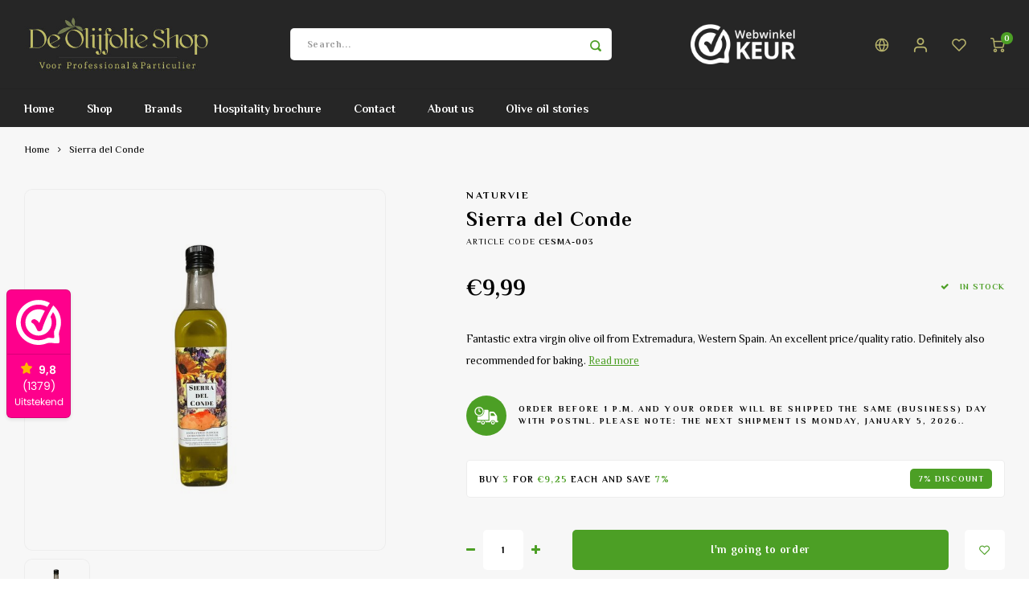

--- FILE ---
content_type: text/html;charset=utf-8
request_url: https://www.deolijfolieshop.nl/en/sierra-del-conde-extra-virgin-olive-oil.html
body_size: 14683
content:
<!DOCTYPE html>
<html lang="en">
	
  <head>
    
        
    <meta charset="utf-8"/>
<!-- [START] 'blocks/head.rain' -->
<!--

  (c) 2008-2026 Lightspeed Netherlands B.V.
  http://www.lightspeedhq.com
  Generated: 22-01-2026 @ 07:42:10

-->
<link rel="canonical" href="https://www.deolijfolieshop.nl/en/sierra-del-conde-extra-virgin-olive-oil.html"/>
<link rel="alternate" href="https://www.deolijfolieshop.nl/en/index.rss" type="application/rss+xml" title="New products"/>
<meta name="robots" content="noodp,noydir"/>
<meta name="google-site-verification" content="1fpySCF811oXdqChS5ittOQTNiGId3Ay-NRNRL1PoY0"/>
<meta property="og:url" content="https://www.deolijfolieshop.nl/en/sierra-del-conde-extra-virgin-olive-oil.html?source=facebook"/>
<meta property="og:site_name" content="De Olijfolie Shop - "/>
<meta property="og:title" content="Sierra del Conde Extra Virgin olive oil"/>
<meta property="og:description" content="Fantastic olive oil from Extremadura, Western Spain."/>
<meta property="og:image" content="https://cdn.webshopapp.com/shops/293807/files/471980933/naturvie-sierra-del-conde.jpg"/>
<script>
(function(w,d,s,l,i){w[l]=w[l]||[];w[l].push({'gtm.start':
new Date().getTime(),event:'gtm.js'});var f=d.getElementsByTagName(s)[0],
j=d.createElement(s),dl=l!='dataLayer'?'&l='+l:'';j.async=true;j.src=
'https://www.googletagmanager.com/gtm.js?id='+i+dl;f.parentNode.insertBefore(j,f);
})(window,document,'script','dataLayer','GTM-NW3PXGJC');
</script>
<!--[if lt IE 9]>
<script src="https://cdn.webshopapp.com/assets/html5shiv.js?2025-02-20"></script>
<![endif]-->
<!-- [END] 'blocks/head.rain' -->
    <title>Sierra del Conde Extra Virgin olive oil - De Olijfolie Shop - </title>
    <meta name="description" content="Fantastic olive oil from Extremadura, Western Spain." />
    <meta name="keywords" content="Naturvie, Sierra, del, Conde" />
    <meta http-equiv="X-UA-Compatible" content="IE=edge,chrome=1">
    <meta name="viewport" content="width=device-width, initial-scale=1.0">
    <meta name="apple-mobile-web-app-capable" content="yes">
    <meta name="apple-mobile-web-app-status-bar-style" content="black">
    <meta property="fb:app_id" content="966242223397117"/>
    <meta name="viewport" content="width=device-width, initial-scale=1, maximum-scale=1, user-scalable=0"/>
    <meta name="apple-mobile-web-app-capable" content="yes">
    <meta name="HandheldFriendly" content="true" /> 
		<meta name="apple-mobile-web-app-title" content="De Olijfolie Shop - ">
  	<meta property="og:image" content="https://cdn.webshopapp.com/shops/293807/themes/148244/assets/logo.png?20251230102331" />  
		<link rel="apple-touch-icon-precomposed" href="https://cdn.webshopapp.com/shops/293807/themes/148244/assets/homescreen-icon.jpg?20251230102331"/>
  
    <link rel="shortcut icon" href="https://cdn.webshopapp.com/shops/293807/themes/148244/assets/favicon.ico?20251230102331" type="image/x-icon" />
    <link href='//fonts.googleapis.com/css?family=Philosopher:400,300,500,600,700,800,900' rel='stylesheet' type='text/css'>
    <link href='//fonts.googleapis.com/css?family=Philosopher:400,300,500,600,700,800,900' rel='stylesheet' type='text/css'>
    <link rel="stylesheet" href="https://cdn.webshopapp.com/shops/293807/themes/148244/assets/bootstrap.css?2026010513240320200911103640" />
    <link rel="stylesheet" href="https://cdn.webshopapp.com/shops/293807/themes/148244/assets/font-awesome-min.css?2026010513240320200911103640" />
  	  	<link href="https://cdn.webshopapp.com/shops/293807/themes/148244/assets/gibbon-icons.css?2026010513240320200911103640" rel="stylesheet">
    <link rel="stylesheet" href="https://cdn.webshopapp.com/shops/293807/themes/148244/assets/owl-carousel-min.css?2026010513240320200911103640" />  
    <link rel="stylesheet" href="https://cdn.webshopapp.com/shops/293807/themes/148244/assets/semantic.css?2026010513240320200911103640" />  
    <link rel="stylesheet" href="https://cdn.webshopapp.com/shops/293807/themes/148244/assets/jquery-fancybox-min.css?2026010513240320200911103640" /> 
    <link rel="stylesheet" href="https://cdn.webshopapp.com/shops/293807/themes/148244/assets/style.css?2026010513240320200911103640?903" /> 
    <link rel="stylesheet" href="https://cdn.webshopapp.com/shops/293807/themes/148244/assets/settings.css?2026010513240320200911103640" />  
    <link rel="stylesheet" href="https://cdn.webshopapp.com/assets/gui-2-0.css?2025-02-20" />
    <link rel="stylesheet" href="https://cdn.webshopapp.com/assets/gui-responsive-2-0.css?2025-02-20" />   
  	<link href='https://unpkg.com/boxicons@2.0.9/css/boxicons.min.css' rel='stylesheet'>
    <link rel="stylesheet" href="https://cdn.webshopapp.com/shops/293807/themes/148244/assets/custom.css?2026010513240320200911103640" />

    <script src="https://cdn.webshopapp.com/assets/jquery-1-9-1.js?2025-02-20"></script>
    <script src="https://cdn.webshopapp.com/assets/jquery-ui-1-10-1.js?2025-02-20"></script>
    
   
    <script src="https://cdn.webshopapp.com/shops/293807/themes/148244/assets/bootstrap.js?2026010513240320200911103640"></script>
    <script src="https://cdn.webshopapp.com/shops/293807/themes/148244/assets/owl-carousel-min.js?2026010513240320200911103640"></script>
    <script src="https://cdn.webshopapp.com/shops/293807/themes/148244/assets/semantic.js?2026010513240320200911103640"></script>
    <script src="https://cdn.webshopapp.com/shops/293807/themes/148244/assets/jquery-fancybox-min.js?2026010513240320200911103640"></script>
    <script src="https://cdn.webshopapp.com/shops/293807/themes/148244/assets/moment.js?2026010513240320200911103640"></script>  
    <script src="https://cdn.webshopapp.com/shops/293807/themes/148244/assets/js-cookie.js?2026010513240320200911103640"></script>
    <script src="https://cdn.webshopapp.com/shops/293807/themes/148244/assets/jquery-countdown-min.js?2026010513240320200911103640"></script>
  	<script src="https://cdn.webshopapp.com/shops/293807/themes/148244/assets/masonry.js?2026010513240320200911103640"></script>
    <script src="https://cdn.webshopapp.com/shops/293807/themes/148244/assets/global.js?2026010513240320200911103640?903"></script>
  	<script src="//cdnjs.cloudflare.com/ajax/libs/jqueryui-touch-punch/0.2.3/jquery.ui.touch-punch.min.js"></script>
    
    <script src="https://cdn.webshopapp.com/shops/293807/themes/148244/assets/jcarousel.js?2026010513240320200911103640"></script>
    <script src="https://cdn.webshopapp.com/assets/gui.js?2025-02-20"></script>
    <script src="https://cdn.webshopapp.com/assets/gui-responsive-2-0.js?2025-02-20"></script>
    
        
    
    <!--[if lt IE 9]>
    <link rel="stylesheet" href="https://cdn.webshopapp.com/shops/293807/themes/148244/assets/style-ie.css?2026010513240320200911103640" />
    <![endif]-->
  </head>  <body class=" no-mobile-bar"><script type="application/ld+json">
[
			{
    "@context": "http://schema.org",
    "@type": "BreadcrumbList",
    "itemListElement":
    [
      {
        "@type": "ListItem",
        "position": 1,
        "item": {
        	"@id": "https://www.deolijfolieshop.nl/en/",
        	"name": "Home"
        }
      },
    	    	{
    		"@type": "ListItem",
     		"position": 2,
     		"item":	{
      		"@id": "https://www.deolijfolieshop.nl/en/sierra-del-conde-extra-virgin-olive-oil.html",
      		"name": "Sierra del Conde"
    		}
    	}    	    ]
  },
      
      
  {
    "@context": "http://schema.org",
    "@type": "Product", 
    "name": "Naturvie Sierra del Conde",
    "url": "https://www.deolijfolieshop.nl/en/sierra-del-conde-extra-virgin-olive-oil.html",
    "brand": "Naturvie",    "description": "Fantastic olive oil from Extremadura, Western Spain.",    "image": "https://cdn.webshopapp.com/shops/293807/files/471980933/300x250x2/naturvie-sierra-del-conde.jpg",        "mpn": "CESMA-003",    "sku": "CESMA-003",    "offers": {
      "@type": "Offer",
            "price": "9.99",
      "priceCurrency": "EUR",
            "url": "https://www.deolijfolieshop.nl/en/sierra-del-conde-extra-virgin-olive-oil.html",
      "priceValidUntil": "2027-01-22"
              ,"availability": "https://schema.org/InStock"
            
    }
      },
      
    {
  "@context": "http://schema.org",
  "@id": "https://www.deolijfolieshop.nl/en/#Organization",
  "@type": "Organization",
  "url": "https://www.deolijfolieshop.nl/", 
  "name": "De Olijfolie Shop - ",
  "logo": "https://cdn.webshopapp.com/shops/293807/themes/148244/assets/logo.png?20251230102331",
  "telephone": "00 31 343 460795",
  "email": ""
    }
  ]
</script><div class="cart-messages hidden"><ul></ul></div><div id="login-popup" class="mobile-popup" data-popup="login"><div class="popup-inner"><div class="title-small title-font">Login</div><form class="formLogin" id="formLogin" action="https://www.deolijfolieshop.nl/en/account/loginPost/?return=https%3A%2F%2Fwww.deolijfolieshop.nl%2Fen%2Fsierra-del-conde-extra-virgin-olive-oil.html" method="post"><input type="hidden" name="key" value="c3b0407402e39178131b158f49b67973" /><input type="hidden" name="type" value="login" /><input type="submit" hidden/><input type="text" name="email" id="formLoginEmail" value="" placeholder="Email address" class="standard-input" /><input type="password" name="password" id="formLoginPassword" value="" placeholder="Password" class="standard-input"/><div class="buttons"><a class="btn accent" href="#" onclick="$('#formLogin').submit(); return false;" title="Login">Login</a></div></form><div class="options"><a class="forgot-pw" href="https://www.deolijfolieshop.nl/en/account/password/">Forgot your password?</a><span class="or">or</span><a class="no-account" href="https://www.deolijfolieshop.nl/en/account/register/">No account yet? Click</a></div></div><div class="close-popup"><div class="close-popup-inner"><a href="javascript:;" class="close-mobile-popup" data-fancybox-close>
        Close
      </a></div></div></div><div id="language-currency-popup" class="language-currency-popup mobile-popup"><div class="popup-inner"><div class="language-section"><div class="title-small title-font">Language</div><div class="options-wrap"><div class="option"><a href="https://www.deolijfolieshop.nl/nl/go/product/106874074"><div class="inner"><div class="icon"><img src="https://cdn.webshopapp.com/shops/293807/themes/148244/assets/flag-nl.svg?2026010513240320200911103640" alt="flag-Nederlands"></div><div class="text">Nederlands</div></div></a></div><div class="option"><a href="https://www.deolijfolieshop.nl/de/go/product/106874074"><div class="inner"><div class="icon"><img src="https://cdn.webshopapp.com/shops/293807/themes/148244/assets/flag-de.svg?2026010513240320200911103640" alt="flag-Deutsch"></div><div class="text">Deutsch</div></div></a></div><div class="option active"><a href="https://www.deolijfolieshop.nl/en/go/product/106874074"><div class="inner"><div class="icon"><img src="https://cdn.webshopapp.com/shops/293807/themes/148244/assets/flag-en.svg?2026010513240320200911103640" alt="flag-English"></div><div class="text">English</div></div></a></div><div class="option"><a href="https://www.deolijfolieshop.nl/fr/go/product/106874074"><div class="inner"><div class="icon"><img src="https://cdn.webshopapp.com/shops/293807/themes/148244/assets/flag-fr.svg?2026010513240320200911103640" alt="flag-Français"></div><div class="text">Français</div></div></a></div></div></div><div class="close-popup"><div class="close-popup-inner"><a href="javascript:;" class="close-mobile-popup" data-fancybox-close>
          Close
        </a></div></div></div></div><div class="mobile-menu mobile-popup" data-popup="menu"><div class="popup-inner"><div class="menu-wrap"><div class="breads">Hoofdmenu</div><div class="title-small title-font">Menu</div><div class="menu"><ul><li class=""><a class="normal-link" href="https://www.deolijfolieshop.nl/en/shop/">Shop<span class="more-cats"><i class="fa fa-chevron-right"></i></span></a><div class="subs"><div class="breads">Hoofdmenu / shop</div><div class="title-small title-font text-center subs-back"><i class="fa fa-chevron-left"></i>Shop</div><ul class=""><li class=""><a class="normal-link" href="https://www.deolijfolieshop.nl/en/shop/olive-oil/">olive oil<span class="more-cats"><i class="fa fa-chevron-right"></i></span></a><div class="subs"><div class="breads">Hoofdmenu / shop / olive oil</div><div class="title-small title-font text-center subs-back"><i class="fa fa-chevron-left"></i>olive oil</div><ul class=""><li class=""><a class="normal-link" href="https://www.deolijfolieshop.nl/en/shop/olive-oil/extra-virgin-olive-oil/">Extra virgin olive oil</a></li><li class=""><a class="normal-link" href="https://www.deolijfolieshop.nl/en/shop/olive-oil/worlds-best-olive-oils/">World&#039;s Best Olive Oils</a></li><li class=""><a class="normal-link" href="https://www.deolijfolieshop.nl/en/shop/olive-oil/organic-ev-olive-oil/">Organic EV olive oil</a></li><li class=""><a class="normal-link" href="https://www.deolijfolieshop.nl/en/shop/olive-oil/ev-olive-oil-cans/">EV Olive oil cans</a></li><li class=""><a class="normal-link" href="https://www.deolijfolieshop.nl/en/shop/olive-oil/ev-olive-oil-as-a-gift/">EV Olive oil as a gift</a></li><li class=""><a class="normal-link" href="https://www.deolijfolieshop.nl/en/shop/olive-oil/extra-virgin-olive-oil-with-aroma/"> Extra Virgin olive oil with aroma</a></li><li class=""><a class="normal-link" href="https://www.deolijfolieshop.nl/en/shop/olive-oil/olive-oil-for-frying/">Olive oil for frying</a></li><li class=""><a class="normal-link" href="https://www.deolijfolieshop.nl/en/shop/olive-oil/olive-oil-in-bulk-packaging/">Olive oil in bulk packaging</a></li></ul></div></li><li class=""><a class="normal-link" href="https://www.deolijfolieshop.nl/en/shop/vinegar-delicacies/">Vinegar &amp; delicacies<span class="more-cats"><i class="fa fa-chevron-right"></i></span></a><div class="subs"><div class="breads">Hoofdmenu / shop / vinegar &amp; delicacies</div><div class="title-small title-font text-center subs-back"><i class="fa fa-chevron-left"></i>Vinegar &amp; delicacies</div><ul class=""><li class=""><a class="normal-link" href="https://www.deolijfolieshop.nl/en/shop/vinegar-delicacies/balsamico-di-modena-and-other-vinegar/">Balsamico di Modena and other vinegar</a></li><li class=""><a class="normal-link" href="https://www.deolijfolieshop.nl/en/shop/vinegar-delicacies/salt-as-a-delicacy/">Salt as a delicacy</a></li><li class=""><a class="normal-link" href="https://www.deolijfolieshop.nl/en/shop/vinegar-delicacies/olives/">Olives</a></li><li class=""><a class="normal-link" href="https://www.deolijfolieshop.nl/en/shop/vinegar-delicacies/other-delicacies/">Other delicacies</a></li></ul></div></li><li class=""><a class="normal-link" href="https://www.deolijfolieshop.nl/en/shop/olive-oil-accessories/">Olive oil accessories<span class="more-cats"><i class="fa fa-chevron-right"></i></span></a><div class="subs"><div class="breads">Hoofdmenu / shop / olive oil accessories</div><div class="title-small title-font text-center subs-back"><i class="fa fa-chevron-left"></i>Olive oil accessories</div><ul class=""><li class=""><a class="normal-link" href="https://www.deolijfolieshop.nl/en/shop/olive-oil-accessories/pour-out-olive-oil/">Pour out olive oil</a></li><li class=""><a class="normal-link" href="https://www.deolijfolieshop.nl/en/shop/olive-oil-accessories/olijfolie-boeken/">Olijfolie boeken</a></li><li class=""><a class="normal-link" href="https://www.deolijfolieshop.nl/en/shop/olive-oil-accessories/olive-oil-gift-packaging/">Olive oil gift packaging</a></li><li class=""><a class="normal-link" href="https://www.deolijfolieshop.nl/en/shop/olive-oil-accessories/alessi-olive-oil/">Alessi &amp; olive oil</a></li></ul></div></li><li class=""><a class="normal-link" href="https://www.deolijfolieshop.nl/en/shop/gift-coupons/">Gift coupons</a></li></ul></div></li><li class=""><a href="https://www.deolijfolieshop.nl/en/brands/">Brands</a></li><li class=""><a href="https://www.deolijfolieshop.nl/en/service/horeca-brochure/">Hospitality brochure </a></li><li class=""><a href="https://www.deolijfolieshop.nl/en/service/">Contact</a></li><li class=""><a href="https://www.deolijfolieshop.nl/en/service/about/">About us</a></li><li class=""><a href="https://www.deolijfolieshop.nl/en/blogs/onze-winkel/">Olive oil stories</a></li></ul><ul><li><a href="javascript:;">Language - EN<span class="more-cats"><i class="fa fa-chevron-right"></i></span></a><div class="subs"><div class="breads">Hoofdmenu</div><div class="title-small title-font text-center subs-back"><i class="fa fa-chevron-left"></i>Language</div><ul class=""><li class=""><a class="normal-link" href="https://www.deolijfolieshop.nl/nl/">Nederlands</a></li><li class=""><a class="normal-link" href="https://www.deolijfolieshop.nl/de/">Deutsch</a></li><li class="active"><a class="normal-link" href="https://www.deolijfolieshop.nl/en/">English</a></li><li class=""><a class="normal-link" href="https://www.deolijfolieshop.nl/fr/">Français</a></li></ul></div></li><li class="highlight hidden-sm"><a class="open-mobile-slide" data-popup="login" href="javascript:;">Login</a></li></ul></div></div></div><div class="close-popup dark"><div class="close-popup-inner"><a href="javascript:;" class="close-mobile-popup" data-fancybox-close>
        Close
      </a></div></div></div><div class="test"><a class="open-newsletter hidden" href="#newsletter-popup" data-fancybox="newsletter">open</a><div id="newsletter-popup" data-show="5" data-hide="100000000000"><div class="inner"><div class="image hidden-xs"></div><div class="text"><div class="title-wrap"><div class="title title-font">Sign up for our newsletter</div><div class="content general-content"><p>Get the latest updates, news and product offers via email</p></div></div><form id="formNewsletterPop" action="https://www.deolijfolieshop.nl/en/account/newsletter/" method="post"><input type="hidden" name="key" value="c3b0407402e39178131b158f49b67973" /><input type="search" name="email"  value="" placeholder="E-mail" class="standard-input"/><a class="btn submit-newsletter accent" href="javascript:;" title="Subscribe">Subscribe</a></form></div></div></div></div><header id="header" class="with-large-logo"><div class="main-header"><div class="container"><div class="inner"><div class="mob-icons visible-xs"><ul><li><a class="open-mobile-slide" data-popup="menu" data-main-link href="javascript:;"><i class="sm sm-bars"></i></a></li><li><a class="open-mobile-slide" data-popup="login" data-main-link href="javascript:;"><i class="sm sm-user"></i></a></li></ul></div><div class="logo large-logo align-middle"><a href="https://www.deolijfolieshop.nl/en/"><img src="https://cdn.webshopapp.com/shops/293807/themes/148244/assets/logo.png?20251230102331" alt="De Olijfolie Shop - "></a></div><div class="mob-icons second visible-xs"><ul><li><a class="open-mobile-slide" data-popup="search" data-main-link href="javascript:;"><i class="sm sm-search"></i></a></li><li><a  href="https://www.deolijfolieshop.nl/en/cart/"><span class="icon-wrap"><i class="sm sm-cart"></i><div class="items" data-cart-items>0</div></span></a></li></ul></div><div class="vertical-menu-wrap hidden-xs hidden-md hidden-lg"><div class="btn-wrap"><a class="btn accent vertical-menu-btn open-mobile-slide" data-popup="menu" data-main-link href="javascript:;">Menu<i class="fa fa-angle-down"></i></a></div></div><div class="vertical-menu-wrap hidden-xs hidden-sm visible-sm hidden-md hidden-lg "><div class="btn-wrap"><a class="btn accent vertical-menu-btn open-vertical-menu">Menu<i class="fa fa-angle-down"></i></a><div class="vertical-menu"><ul><li class=""><a class="" href="https://www.deolijfolieshop.nl/en/shop/"><div class="category-wrap"><img src="https://cdn.webshopapp.com/shops/293807/files/318183610/100x100x1/shop.jpg" alt="Shop">
                                            Shop
                    </div><i class="fa fa-chevron-right arrow-right"></i></a><div class="subs"><ul><li class="subs-title"><a class="" href="https://www.deolijfolieshop.nl/en/shop/">Shop</a></li><li class=""><a class="" href="https://www.deolijfolieshop.nl/en/shop/olive-oil/"><div>
                            olive oil
                          </div><i class="fa fa-chevron-right arrow-right"></i></a><div class="subs"><ul><li class="subs-title"><a class="" href="https://www.deolijfolieshop.nl/en/shop/olive-oil/">olive oil</a></li><li class=""><a class="" href="https://www.deolijfolieshop.nl/en/shop/olive-oil/extra-virgin-olive-oil/"><div>
                                  Extra virgin olive oil
                                </div></a></li><li class=""><a class="" href="https://www.deolijfolieshop.nl/en/shop/olive-oil/worlds-best-olive-oils/"><div>
                                  World&#039;s Best Olive Oils
                                </div></a></li><li class=""><a class="" href="https://www.deolijfolieshop.nl/en/shop/olive-oil/organic-ev-olive-oil/"><div>
                                  Organic EV olive oil
                                </div></a></li><li class=""><a class="" href="https://www.deolijfolieshop.nl/en/shop/olive-oil/ev-olive-oil-cans/"><div>
                                  EV Olive oil cans
                                </div></a></li><li class=""><a class="" href="https://www.deolijfolieshop.nl/en/shop/olive-oil/ev-olive-oil-as-a-gift/"><div>
                                  EV Olive oil as a gift
                                </div></a></li><li class=""><a class="" href="https://www.deolijfolieshop.nl/en/shop/olive-oil/extra-virgin-olive-oil-with-aroma/"><div>
                                   Extra Virgin olive oil with aroma
                                </div></a></li><li class=""><a class="" href="https://www.deolijfolieshop.nl/en/shop/olive-oil/olive-oil-for-frying/"><div>
                                  Olive oil for frying
                                </div></a></li><li class=""><a class="" href="https://www.deolijfolieshop.nl/en/shop/olive-oil/olive-oil-in-bulk-packaging/"><div>
                                  Olive oil in bulk packaging
                                </div></a></li></ul></div></li><li class=""><a class="" href="https://www.deolijfolieshop.nl/en/shop/vinegar-delicacies/"><div>
                            Vinegar &amp; delicacies
                          </div><i class="fa fa-chevron-right arrow-right"></i></a><div class="subs"><ul><li class="subs-title"><a class="" href="https://www.deolijfolieshop.nl/en/shop/vinegar-delicacies/">Vinegar &amp; delicacies</a></li><li class=""><a class="" href="https://www.deolijfolieshop.nl/en/shop/vinegar-delicacies/balsamico-di-modena-and-other-vinegar/"><div>
                                  Balsamico di Modena and other vinegar
                                </div></a></li><li class=""><a class="" href="https://www.deolijfolieshop.nl/en/shop/vinegar-delicacies/salt-as-a-delicacy/"><div>
                                  Salt as a delicacy
                                </div></a></li><li class=""><a class="" href="https://www.deolijfolieshop.nl/en/shop/vinegar-delicacies/olives/"><div>
                                  Olives
                                </div></a></li><li class=""><a class="" href="https://www.deolijfolieshop.nl/en/shop/vinegar-delicacies/other-delicacies/"><div>
                                  Other delicacies
                                </div></a></li></ul></div></li><li class=""><a class="" href="https://www.deolijfolieshop.nl/en/shop/olive-oil-accessories/"><div>
                            Olive oil accessories
                          </div><i class="fa fa-chevron-right arrow-right"></i></a><div class="subs"><ul><li class="subs-title"><a class="" href="https://www.deolijfolieshop.nl/en/shop/olive-oil-accessories/">Olive oil accessories</a></li><li class=""><a class="" href="https://www.deolijfolieshop.nl/en/shop/olive-oil-accessories/pour-out-olive-oil/"><div>
                                  Pour out olive oil
                                </div></a></li><li class=""><a class="" href="https://www.deolijfolieshop.nl/en/shop/olive-oil-accessories/olijfolie-boeken/"><div>
                                  Olijfolie boeken
                                </div></a></li><li class=""><a class="" href="https://www.deolijfolieshop.nl/en/shop/olive-oil-accessories/olive-oil-gift-packaging/"><div>
                                  Olive oil gift packaging
                                </div></a></li><li class=""><a class="" href="https://www.deolijfolieshop.nl/en/shop/olive-oil-accessories/alessi-olive-oil/"><div>
                                  Alessi &amp; olive oil
                                </div></a></li></ul></div></li><li class=""><a class="" href="https://www.deolijfolieshop.nl/en/shop/gift-coupons/"><div>
                            Gift coupons
                          </div></a></li></ul></div></li></ul></div></div><div class="vertical-menu-overlay general-overlay"></div></div><div class="search-bar hidden-xs"><form action="https://www.deolijfolieshop.nl/en/search/" method="get" id="formSearch"  class="search-form"  data-search-type="desktop"><div class="relative search-wrap"><input type="text" name="q" autocomplete="off"  value="" placeholder="Search..." class="standard-input" data-input="desktop"/><span onclick="$(this).closest('form').submit();" title="Search" class="icon icon-search"><i class="sm sm-search"></i></span><span onclick="$(this).closest('form').find('input').val('').trigger('keyup');" class="icon icon-hide-search hidden"><i class="fa fa-close"></i></span></div><div class="search-overlay general-overlay"></div></form></div><div class="hallmark medium align-middle text-center hidden-sm hidden-xs"><div class="hallmark-wrap"><a href="https://www.webwinkelkeur.nl/webshop/De-Olijfolie-Shop_1207596" target=_blank><img src="https://cdn.webshopapp.com/shops/293807/themes/148244/assets/custom-hallmark.png?20251230102331" title="Custom" alt="Custom"></a></div></div><div class="icons hidden-xs"><ul><li class="hidden-xs"><a href="#language-currency-popup" data-fancybox><i class="sm sm-globe"></i></a></li><li class="hidden-xs"><a href="#login-popup" data-fancybox><i class="sm sm-user"></i></a></li><li class="hidden-xs"><a href="#login-popup" data-fancybox><div class="icon-wrap"><i class="sm sm-heart-o"></i><div class="items" data-wishlist-items></div></div></a></li><li><a href="https://www.deolijfolieshop.nl/en/cart/"><div class="icon-wrap"><i class="sm sm-cart"></i><div class="items" data-cart-items>0</div></div></a></li></ul></div></div></div><div class="search-autocomplete hidden-xs" data-search-type="desktop"><div class="container"><div class="box"><div class="title-small title-font">Search results for "<span data-search-query></span>"</div><div class="inner-wrap"><div class="side  filter-style-classic"><div class="filter-scroll-wrap"><div class="filter-scroll"><div class="subtitle title-font">Filters</div><form data-search-type="desktop"><div class="filter-boxes"><div class="filter-wrap sort"><select name="sort" class="custom-select"></select></div></div><div class="filter-boxes custom-filters"></div></form></div></div></div><div class="results"><div class="feat-categories hidden"><div class="subtitle title-font">Menu</div><div class="cats"><ul></ul></div></div><div class="search-products products-livesearch row"></div><div class="more"><a href="#" class="btn accent">View all results <span>(0)</span></a></div><div class="notfound">No products found...</div></div></div></div></div></div></div><div class="main-menu hidden-sm hidden-xs"><div class="container"><ul><li class=""><a href="https://www.deolijfolieshop.nl/en/">Home</a></li><li class=""><a href="https://www.deolijfolieshop.nl/en/shop/">Shop</a><div class="mega-menu"><div class="container"><div class="menus"><div class="menu"><a class="title" href="https://www.deolijfolieshop.nl/en/shop/olive-oil/">olive oil</a><ul><li class=""><a href="https://www.deolijfolieshop.nl/en/shop/olive-oil/extra-virgin-olive-oil/">Extra virgin olive oil</a></li><li class=""><a href="https://www.deolijfolieshop.nl/en/shop/olive-oil/worlds-best-olive-oils/">World&#039;s Best Olive Oils</a></li><li class=""><a href="https://www.deolijfolieshop.nl/en/shop/olive-oil/organic-ev-olive-oil/">Organic EV olive oil</a></li><li class=""><a href="https://www.deolijfolieshop.nl/en/shop/olive-oil/ev-olive-oil-cans/">EV Olive oil cans</a></li><li class=""><a href="https://www.deolijfolieshop.nl/en/shop/olive-oil/ev-olive-oil-as-a-gift/">EV Olive oil as a gift</a></li><li class=""><a href="https://www.deolijfolieshop.nl/en/shop/olive-oil/extra-virgin-olive-oil-with-aroma/"> Extra Virgin olive oil with aroma</a></li><li class=""><a href="https://www.deolijfolieshop.nl/en/shop/olive-oil/olive-oil-for-frying/">Olive oil for frying</a></li><li class=""><a href="https://www.deolijfolieshop.nl/en/shop/olive-oil/olive-oil-in-bulk-packaging/">Olive oil in bulk packaging</a></li></ul></div><div class="menu"><a class="title" href="https://www.deolijfolieshop.nl/en/shop/vinegar-delicacies/">Vinegar &amp; delicacies</a><ul><li class=""><a href="https://www.deolijfolieshop.nl/en/shop/vinegar-delicacies/balsamico-di-modena-and-other-vinegar/">Balsamico di Modena and other vinegar</a></li><li class=""><a href="https://www.deolijfolieshop.nl/en/shop/vinegar-delicacies/salt-as-a-delicacy/">Salt as a delicacy</a></li><li class=""><a href="https://www.deolijfolieshop.nl/en/shop/vinegar-delicacies/olives/">Olives</a></li><li class=""><a href="https://www.deolijfolieshop.nl/en/shop/vinegar-delicacies/other-delicacies/">Other delicacies</a></li></ul></div><div class="menu"><a class="title" href="https://www.deolijfolieshop.nl/en/shop/olive-oil-accessories/">Olive oil accessories</a><ul><li class=""><a href="https://www.deolijfolieshop.nl/en/shop/olive-oil-accessories/pour-out-olive-oil/">Pour out olive oil</a></li><li class=""><a href="https://www.deolijfolieshop.nl/en/shop/olive-oil-accessories/olijfolie-boeken/">Olijfolie boeken</a></li><li class=""><a href="https://www.deolijfolieshop.nl/en/shop/olive-oil-accessories/olive-oil-gift-packaging/">Olive oil gift packaging</a></li><li class=""><a href="https://www.deolijfolieshop.nl/en/shop/olive-oil-accessories/alessi-olive-oil/">Alessi &amp; olive oil</a></li></ul></div><div class="menu"><a class="title" href="https://www.deolijfolieshop.nl/en/shop/gift-coupons/">Gift coupons</a><ul></ul></div></div></div></div></li><li class=""><a href="https://www.deolijfolieshop.nl/en/brands/">Brands</a></li><li class=""><a href="https://www.deolijfolieshop.nl/en/service/horeca-brochure/">Hospitality brochure </a></li><li class=""><a href="https://www.deolijfolieshop.nl/en/service/">Contact</a></li><li class=""><a href="https://www.deolijfolieshop.nl/en/service/about/">About us</a></li><li class=""><a href="https://www.deolijfolieshop.nl/en/blogs/onze-winkel/">Olive oil stories</a></li></ul></div></div></header><div class="mobile-search mobile-popup visible-xs" data-popup="search"><div class="popup-inner"><div class="title-small title-font">Find your product</div><form action="https://www.deolijfolieshop.nl/en/search/" method="get" id="formSearchMobile" class="search-form" data-search-type="mobile"><div class="relative search-wrap"><input type="text" name="q" autocomplete="off"  value="" placeholder="Search..." class="standard-input"  data-input="mobile"/><span onclick="$(this).closest('form').submit();" title="Search" class="icon"><i class="sm sm-search"></i></span></div></form><div class="search-autocomplete" data-search-type="mobile"><div class="title-small title-font">Search results for "<span data-search-query></span>"</div><div class="inner-wrap"><div class="results"><div class="feat-categories hidden"><div class="subtitle title-font">Menu</div><div class="cats"><ul></ul></div></div><div class="search-products products-livesearch row"></div><div class="more"><a href="#" class="btn accent">View all results <span>(0)</span></a></div><div class="notfound">No products found...</div></div></div></div></div><div class="close-popup"><div class="close-popup-inner"><a href="javascript:;" class="close-mobile-popup" data-fancybox-close>
        Close
      </a></div></div></div><main><div class="main-content"><div class="message-wrap live-message"><div class="message"><div class="icon info"><i class="fa fa-info"></i></div><div class="text"><ul><li>Lorem ipsum</li></ul></div></div></div><div id="add-review-popup" class="add-review-popup mobile-popup" data-popup="add-review"><div class="popup-inner"><div class="title-wrap"><div class="subtitle">Add your review</div><div class="title-small title-font">Sierra del Conde</div></div><form action="https://www.deolijfolieshop.nl/en/account/reviewPost/106874074/" method="post"><input type="hidden" name="key" value="c3b0407402e39178131b158f49b67973"><input class="standard-input required" type="text" name="name" value="" placeholder="Name"><select id="gui-form-score" name="score" class="custom-select"><option value="1">1 star</option><option value="2">2 stars</option><option value="3">3 stars</option><option value="4">4 stars</option><option value="5" selected="selected">5 stars</option></select><textarea name="review" placeholder="Review" class="standard-input required"></textarea><div class="button"><a class="btn submit-form accent" href="javascript:;">Save</a></div></form><div class="close-popup"><div class="close-popup-inner"><a href="javascript:;" class="close-mobile-popup" data-fancybox-close>
          Close
        </a></div></div></div></div><div id="productpage"><div class="product-detail-outer"><div class="product-detail-wrap"><div class="container"><div class="breadcrumbs"><a href="https://www.deolijfolieshop.nl/en/" title="Home">Home</a><i class="fa fa-angle-right"></i><a class="last" href="https://www.deolijfolieshop.nl/en/sierra-del-conde-extra-virgin-olive-oil.html">Sierra del Conde</a></div><div class="flex product-detail"><div class="images-wrap"><div class="images"><div class="product-images owl-carousel owl-theme"><div class="item"><a href="https://cdn.webshopapp.com/shops/293807/files/471980933/image.jpg" data-fancybox="product-images"><div class="image img-gray img-border"><img src="https://cdn.webshopapp.com/shops/293807/files/471980933/500x500x2/image.jpg" alt="Naturvie Sierra del Conde" title="Naturvie Sierra del Conde"></div></a></div></div><div class="thumbs hidden-xs product-thumbs owl-carousel owl-theme"><div class="item"><div class="image img-gray active img-border" data-index="1"><img src="https://cdn.webshopapp.com/shops/293807/files/471980933/500x500x2/image.jpg" alt="Naturvie Sierra del Conde" title="Naturvie Sierra del Conde"></div></div></div></div></div><div class="info"><div class="product-info"><div class="top-info"><div class="product-brand"><a href="https://www.deolijfolieshop.nl/en/brands/naturvie/">Naturvie</a></div><h1 class="product-title title-font">Sierra del Conde</h1><div class="stars-code"><div class="product-code"><span class="title">Article code</span> CESMA-003</div></div></div><div class="price-stock"><div class="price align-bottom"><span class="old-price"><span class="price-wrap"></span></span><span class="new-price"><span class="price-wrap">€9,99</span></span></div><div class="stock"><div class="green success-color"><i class="fa fa-check"></i> in stock</div></div></div><p class="product-description">
                                  Fantastic extra virgin olive oil from Extremadura, Western Spain. An excellent price/quality ratio. Definitely also recommended for baking.
                                                    <a class="" href="javascript:;" data-scroll="#product-content">Read more</a></p><div class="order-countdown"><div class="icon"><i class="sm sm-truck"></i></div><div class="text"><div class="subtitle">Order before 1 p.m. and your order will be shipped the same (business) day with PostNL. Please note: the next shipment is Monday, January 5, 2026..</div><div class="title countdown hidden title-font"> You still have <span class="time">00:00:00</span> hours to complete your order.</div></div></div><div class="discounts"><ul><li><span>
                Buy <span  class="accent-color">3</span> for <span class="accent-color">€9,25</span> each and save <span class="accent-color">7%</span></span><span class="discount-label success-bg">7% Discount</span></li></ul></div><form action="https://www.deolijfolieshop.nl/en/cart/add/216679456/" id="product_configure_form" method="post"><input type="hidden" name="bundle_id" id="product_configure_bundle_id" value=""><div class="cart"><div class="input-wrap"><div class="change"><a href="javascript:;" class="down hidden-xs" data-way="down"><i class="fa fa-minus"></i></a><input type="text" name="quantity" value="1" class="standard-input"/><a href="javascript:;" class="up hidden-xs" data-way="up"><i class="fa fa-plus"></i></a></div></div><a href="javascript:;" onclick="$(this).closest('form').submit();" class="btn cart-btn add-cart" title="I&#039;m going to order">I&#039;m going to order</a><a href="#login-popup" class="btn add-wish" title="Add to wishlist" data-fancybox><i class="sm sm-heart-o"></i></a></div><div class="share-compare"><div class="share"><label>Share this product:</label><ul><li><a href="https://www.facebook.com/sharer/sharer.php?u=https://www.deolijfolieshop.nl/en/sierra-del-conde-extra-virgin-olive-oil.html" class="social facebook" target="_blank"><i class="fa fa-facebook"></i></a></li><li><a href="https://twitter.com/home?status=Sierra del Conde%20-%20sierra-del-conde-extra-virgin-olive-oil.html" class="social twitter" target="_blank"><i class="fa fa-twitter"></i></a></li><li><a href="https://pinterest.com/pin/create/button/?url=https://www.deolijfolieshop.nl/en/sierra-del-conde-extra-virgin-olive-oil.html&media=https://cdn.webshopapp.com/shops/293807/files/471980933/image.jpg&description=Fantastic extra virgin olive oil from Extremadura, Western Spain. An excellent price/quality ratio. Definitely also recommended for baking." class="social pinterest" target="_blank"><i class="fa fa-pinterest"></i></a></li></ul></div></div></form></div></div></div></div></div></div><div class="container"><div class="hidden-xs"><div class="usp-bar"><ul class=""><li><a><i class="fa fa-check"></i>Free shipping  in NL from 50 euros - Maximum € 5,95</a></li><li><a><i class="fa fa-check"></i>Shipping to Belgium, Germany, Austria, Denmark &amp; Sweden</a></li><li><a><i class="fa fa-check"></i>Excellent customer service with quality mark</a></li><li><a><i class="fa fa-check"></i>The webshop for olive oil for 20 years</a></li></ul></div></div><div class="mobile-tabs visible-xs"><a class="open-mobile-slide" data-popup="product-content" href="javascript:;"><div class="title title-font">Product description</div><i class="fa fa-angle-right"></i></a><a class="open-mobile-slide" data-popup="product-specs" href="javascript:;"><div class="title title-font">Specifications</div><i class="fa fa-angle-right"></i></a></div><div class="content-block"><div class="content-inner"><div class="content-left"><div class="product-content general-content content-col mobile-popup" data-popup="product-content" id="product-content"><div class="popup-inner"><div class="title-small title-font">Description</div><p>Olive variety: Arbequina, Picual, Cornezuelo, Verdial</p><p><br />An olive oil from the famous Naturvie house from West-Spanish Extremadura. A blend of four olive varieties and all four leave their mark on taste and smell. Fruity and green with hints of apple, green almond, green leaves and tomato. Finally, a small bitter, nicely balanced with the sweet tones.<br />The olive oil from Naturvie is well known among the gastronomic top of the Netherlands and Belgium. Their olive oil is labeled by restaurants such as Inter Scaldes ***, De Treeswijkhoeve **, Joelia *, Marrees *, De Vlindertuin *, La Provence * and Sel Gris *. Their Sierra del Conde is also used at many of these restaurants and is, for example, the home olive oil of “Best meat restaurant in the Netherlands 2015 and 2017”, CEO of the meat.</p></div><div class="close-popup hidden-sm hidden-md hidden-lg"><div class="close-popup-inner"><a href="javascript:;" class="close-mobile-popup" data-fancybox-close>
                Close
              </a></div></div></div></div><div class="content-right"><div class="content-col specs mobile-popup" data-popup="product-specs"><div class="popup-inner"><div class="title-small title-font">Specifications</div><div class="spec-table"><table><tr><td class="spec-title"><strong>Content </strong></td><td>500ml</td></tr><tr><td class="spec-title"><strong>Country of origin </strong></td><td>Spain</td></tr></table></div></div><div class="close-popup hidden-sm hidden-md hidden-lg"><div class="close-popup-inner"><a href="javascript:;" class="close-mobile-popup" data-fancybox-close>
                  Close
                </a></div></div></div><div class="clearfix"></div></div></div></div></div></div></div></main><footer id="footer"><div class="main-footer"><div class="container"><div class="columns"><div class="col mob-slide"><div class="footer-logo large-logo hidden-xs hidden-sm"><a href="https://www.deolijfolieshop.nl/en/"><img src="https://cdn.webshopapp.com/shops/293807/themes/148244/assets/footer-logo.png?20251230102331" alt="De Olijfolie Shop - "></a></div><div class="footer-title title-font hidden-md hidden-lg">Contact<span class="plus hidden-md hidden-lg"><i class="fa fa-angle-right"></i></span></div><div class="content-wrap">
                    SKAL certified No. 107567 NL-BIO-01
          
          <ul class="contact"><li><a href="tel:+31 343 460795"><span class="text">+31 343 460795</span></a></li><li><a href="/cdn-cgi/l/email-protection#d7beb9b1b897b3b2b8bbbebdb1b8bbbeb2a4bfb8a7f9b9bb"><span class="text"><span class="__cf_email__" data-cfemail="c4adaaa2ab84a0a1aba8adaea2aba8ada1b7acabb4eaaaa8">[email&#160;protected]</span></span></a></li></ul></div></div><div class="col"><div class="footer-title title-font">Newsletter</div><p>Get the latest updates, news and product offers via email</p><div class="newsletter"><form id="formNewsletter" action="https://www.deolijfolieshop.nl/en/account/newsletter/" method="post"><input type="hidden" name="key" value="c3b0407402e39178131b158f49b67973" /><input type="search" name="email" id="formNewsletterEmail" value="" placeholder="E-mail" class="standard-input"/><a class="btn btn-small accent" href="javascript:;" onclick="$('#formNewsletter').submit(); return false;" title="Subscribe"><span class="hidden-xs">Subscribe</span><span class="hidden-sm hidden-md hidden-lg"><i class="fa fa-paper-plane"></i></span></a></form></div><div class="footer-title title-font">Follow us</div><div class="socials"><a href="https://www.facebook.com/nico.vandonkelaar" class="social-icon" target="_blank"><i class="fa fa-facebook" aria-hidden="true"></i></a><a href="https://twitter.com/olijfolieshop" class="social-icon" target="_blank"><i class="fa fa-twitter" aria-hidden="true"></i></a><a href="https://www.instagram.com/deolijfolieshop.nl/" class="social-icon" target="_blank" title="Instagram De Olijfolie Shop - "><i class="fa fa-instagram" aria-hidden="true"></i></a><a href="https://www.tiktok.com/LightspeedHQ" class="social-icon" target="_blank"><i class='bx bxl-tiktok'></i></a></div></div><div class="col mob-slide"><div class="footer-title title-font">Customer service<span class="plus hidden-md hidden-lg"><i class="fa fa-angle-right"></i></span></div><div class="content-wrap"><ul><li><a href="https://www.deolijfolieshop.nl/en/service/nl-du-en-fr/">NL-DE-EN-FR</a></li><li><a href="https://www.deolijfolieshop.nl/en/service/about/">About us</a></li><li><a href="https://www.deolijfolieshop.nl/en/service/shipping-returns/">Shipping &amp; returns</a></li><li><a href="https://www.deolijfolieshop.nl/en/service/payment-methods/">Payment methods</a></li><li><a href="https://www.deolijfolieshop.nl/en/service/">FAQ &amp; Contact</a></li><li><a href="https://www.deolijfolieshop.nl/en/service/general-terms-conditions/">Terms and Conditions</a></li><li><a href="https://www.deolijfolieshop.nl/en/service/klachtenregeling/">Complaints procedure</a></li><li><a href="https://www.deolijfolieshop.nl/en/service/privacy-policy/">Privacy Policy</a></li><li><a href="https://www.deolijfolieshop.nl/en/service/prijslijst-horeca-retail-and-b2b/">Price list Hospitality and retail</a></li><li><a href="https://www.deolijfolieshop.nl/en/service/over-olijfolie/">About olive oil &amp; health</a></li><li><a href="https://www.deolijfolieshop.nl/en/service/in-de-media/">In the media</a></li><li><a href="https://www.deolijfolieshop.nl/en/service/horeca-brochure/">Hospitality Brochure</a></li><li><a href="https://www.deolijfolieshop.nl/en/service/disclaimer/">Disclaimer</a></li></ul></div></div><div class="col mob-slide"><div class="footer-title title-font">My account<span class="plus hidden-md hidden-lg"><i class="fa fa-angle-right"></i></span></div><div class="content-wrap"><ul><li><a href="https://www.deolijfolieshop.nl/en/account/" title="Register">Register</a></li><li><a href="https://www.deolijfolieshop.nl/en/account/orders/" title="My orders">My orders</a></li><li><a href="https://www.deolijfolieshop.nl/en/account/tickets/" title="My tickets">My tickets</a></li><li><a href="https://www.deolijfolieshop.nl/en/account/wishlist/" title="My wishlist">My wishlist</a></li></ul></div></div></div></div></div><div class="bottom-footer"><div class="container"><div class="flex"><div class="copyright">
        	© Copyright 2026 De Olijfolie Shop - 
                    - Powered by
                    <a href="https://www.lightspeedhq.com/" title="Lightspeed" target="_blank">Lightspeed</a>
                                        - Theme by <a href="https://shopmonkey.nl" target="_blank">Shopmonkey</a></div><div class="payments"><a href="https://www.deolijfolieshop.nl/en/service/payment-methods/" title="Payment methods"><img src="https://cdn.webshopapp.com/shops/293807/themes/148244/assets/ideal.png?2026010513240320200911103640" alt="iDEAL" /></a><a href="https://www.deolijfolieshop.nl/en/service/payment-methods/" title="Payment methods"><img src="https://cdn.webshopapp.com/shops/293807/themes/148244/assets/paypal.png?2026010513240320200911103640" alt="PayPal" /></a><a href="https://www.deolijfolieshop.nl/en/service/payment-methods/" title="Payment methods"><img src="https://cdn.webshopapp.com/shops/293807/themes/148244/assets/maestro.png?2026010513240320200911103640" alt="Maestro" /></a><a href="https://www.deolijfolieshop.nl/en/service/payment-methods/" title="Payment methods"><img src="https://cdn.webshopapp.com/shops/293807/themes/148244/assets/mistercash.png?2026010513240320200911103640" alt="Bancontact" /></a><a href="https://www.deolijfolieshop.nl/en/service/payment-methods/" title="Payment methods"><img src="https://cdn.webshopapp.com/shops/293807/themes/148244/assets/mastercard.png?2026010513240320200911103640" alt="MasterCard" /></a><a href="https://www.deolijfolieshop.nl/en/service/payment-methods/" title="Payment methods"><img src="https://cdn.webshopapp.com/shops/293807/themes/148244/assets/belfius.png?2026010513240320200911103640" alt="Belfius" /></a><a href="https://www.deolijfolieshop.nl/en/service/payment-methods/" title="Payment methods"><img src="https://cdn.webshopapp.com/shops/293807/themes/148244/assets/americanexpress.png?2026010513240320200911103640" alt="American Express" /></a><a href="https://www.deolijfolieshop.nl/en/service/payment-methods/" title="Payment methods"><img src="https://cdn.webshopapp.com/shops/293807/themes/148244/assets/klarnapaylater.png?2026010513240320200911103640" alt="Klarna." /></a><a href="https://www.deolijfolieshop.nl/en/service/payment-methods/" title="Payment methods"><img src="https://cdn.webshopapp.com/shops/293807/themes/148244/assets/banktransfer.png?2026010513240320200911103640" alt="Bank transfer" /></a><a href="https://www.deolijfolieshop.nl/en/service/payment-methods/" title="Payment methods"><img src="https://cdn.webshopapp.com/shops/293807/themes/148244/assets/directebanking.png?2026010513240320200911103640" alt="SOFORT Banking" /></a><a href="https://www.deolijfolieshop.nl/en/service/payment-methods/" title="Payment methods"><img src="https://cdn.webshopapp.com/shops/293807/themes/148244/assets/cartesbancaires.png?2026010513240320200911103640" alt="Cartes Bancaires" /></a><a href="https://www.deolijfolieshop.nl/en/service/payment-methods/" title="Payment methods"><img src="https://cdn.webshopapp.com/shops/293807/themes/148244/assets/visa.png?2026010513240320200911103640" alt="Visa" /></a></div></div></div></div></footer><div class="compare-overlay general-overlay"></div><div class="compare-block"><div class="container"><div class="compare-wrap"><div class="compare-pop"><a class="head open-compare" href="javascript:;"><div class="title title-font">
            Compare products
          </div><div class="items" data-compare-items>0</div></a><div class="compare-body"><div class="compare-products"></div><div class="button"><a class="btn accent btn-small" href="https://www.deolijfolieshop.nl/en/compare/">Start comparison</a></div></div></div></div></div></div><script data-cfasync="false" src="/cdn-cgi/scripts/5c5dd728/cloudflare-static/email-decode.min.js"></script><script>
  /* TRANSLATIONS */
  var ajaxTranslations = {"Add to cart":"I'm going to order","Wishlist":"Wishlist","Add to wishlist":"Add to wishlist","Compare":"Compare","Add to compare":"Add to comparison","Brands":"Brands","Discount":"Discount","Delete":"Delete","Total excl. VAT":"Total excl. VAT","Shipping costs":"Shipping costs","Total incl. VAT":"Total incl. tax","Read more":"Read more","Read less":"Read less","January":"January","February":"February","March":"March","May":"May","April":"April","June":"June","July":"July","August":"August","September":"September","October":"October","November":"November","December":"December","Your review has been accepted for moderation.":"Your review has been accepted for moderation","Order":"Order","Date":"Date","Total":"Total","Status":"Status","View product":"View product","Awaiting payment":"Awaiting payment","Awaiting pickup":"Awaiting pickup","Picked up":"Picked up","Shipped":"Shipped","Cancelled":"Cancelled","No products found":"No products found","Awaiting shipment":"Awaiting shipment","No orders found":"No orders found","Additional costs":"Additional costs"};
  var shopCategories = {"9789861":{"id":9789861,"parent":0,"path":["9789861"],"depth":1,"image":318183610,"type":"category","url":"shop","title":"Shop","description":"Our total assortment with extra virgin olive oil, olive oil, olive oil for the hot kitchen, delicious vinegar and delicacies","count":129,"subs":{"9789872":{"id":9789872,"parent":9789861,"path":["9789872","9789861"],"depth":2,"image":438695432,"type":"category","url":"shop\/olive-oil","title":"olive oil","description":"Our total range with extra virgin olive oil, olive oil and olive oil for the hot kitchen.","count":88,"subs":{"9790098":{"id":9790098,"parent":9789872,"path":["9790098","9789872","9789861"],"depth":3,"image":445766899,"type":"category","url":"shop\/olive-oil\/extra-virgin-olive-oil","title":"Extra virgin olive oil","description":"Our total range with extra virgin olive oil.\r\nWE ALWAYS SELL THE LAST AVAILABLE HARVEST","count":78},"9789967":{"id":9789967,"parent":9789872,"path":["9789967","9789872","9789861"],"depth":3,"image":318180955,"type":"category","url":"shop\/olive-oil\/worlds-best-olive-oils","title":"World's Best Olive Oils","description":"Our total range with extra virgin olive oil. Prize winners in the World's Best Olive Oil Competition.","count":39},"9789978":{"id":9789978,"parent":9789872,"path":["9789978","9789872","9789861"],"depth":3,"image":313685486,"type":"category","url":"shop\/olive-oil\/organic-ev-olive-oil","title":"Organic EV olive oil","description":"Our range with organic olive oil literally contains' The world's best olive oils. We are SKAL certified. This means that our organic olive oil is also 100% organic, because the entire chain has been checked. From the olive oil maker, transport, storage an","count":13},"9789970":{"id":9789970,"parent":9789872,"path":["9789970","9789872","9789861"],"depth":3,"image":438695654,"type":"category","url":"shop\/olive-oil\/ev-olive-oil-cans","title":"EV Olive oil cans","description":"Canned olive oil is packaged in a more sustainable way than in bottles without deposit. In addition, these cans of delicious olive oil are very nice in the kitchen and on the table. Beautiful Oil For Beautiful People .. who doesn't want them now. Or the p","count":8},"9789964":{"id":9789964,"parent":9789872,"path":["9789964","9789872","9789861"],"depth":3,"image":438695716,"type":"category","url":"shop\/olive-oil\/ev-olive-oil-as-a-gift","title":"EV Olive oil as a gift","description":"Olive oil as a gift. Oil prevents friction .. also in human contact. View our range with the olive oils that we believe are very suitable as a beautiful and original gift. That is not only because of the special packaging. Delicious olive oil in a beautif","count":31},"9790004":{"id":9790004,"parent":9789872,"path":["9790004","9789872","9789861"],"depth":3,"image":483818287,"type":"category","url":"shop\/olive-oil\/extra-virgin-olive-oil-with-aroma","title":" Extra Virgin olive oil with aroma","description":"Flavored olive oil. All made with extra virgin olive oil.","count":10},"9789956":{"id":9789956,"parent":9789872,"path":["9789956","9789872","9789861"],"depth":3,"image":318185463,"type":"category","url":"shop\/olive-oil\/olive-oil-for-frying","title":"Olive oil for frying","description":"Olive oil is one of the few, if not the only oil that retains its properties, even at high temperatures. It is therefore nice and wise to fry in olive oil","count":9},"10011310":{"id":10011310,"parent":9789872,"path":["10011310","9789872","9789861"],"depth":3,"image":322900517,"type":"category","url":"shop\/olive-oil\/olive-oil-in-bulk-packaging","title":"Olive oil in bulk packaging","description":"Olive oil in (PET) bottles or cans from 1.5 liters to 5 liters.","count":9}}},"9789880":{"id":9789880,"parent":9789861,"path":["9789880","9789861"],"depth":2,"image":447149276,"type":"category","url":"shop\/vinegar-delicacies","title":"Vinegar & delicacies","description":"Our total assortment with delicious vinegar and delicacies\r\n\r\nScroll through our range with special balsamic vinegar, PX vinegar and delicious delicacies. Use the filters to limit your choice or view this entire list of vinegars and other delicacies.","count":27,"subs":{"9790007":{"id":9790007,"parent":9789880,"path":["9790007","9789880","9789861"],"depth":3,"image":447148988,"type":"category","url":"shop\/vinegar-delicacies\/balsamico-di-modena-and-other-vinegar","title":"Balsamico di Modena and other vinegar","description":"Our total assortment with delicious vinegar.\r\nScroll through our assortment with special vinegar, Use the filters to limit your choice or view this entire list of vinegars","count":15},"10335404":{"id":10335404,"parent":9789880,"path":["10335404","9789880","9789861"],"depth":3,"image":447149510,"type":"category","url":"shop\/vinegar-delicacies\/salt-as-a-delicacy","title":"Salt as a delicacy","description":"","count":3},"10335454":{"id":10335454,"parent":9789880,"path":["10335454","9789880","9789861"],"depth":3,"image":448159268,"type":"category","url":"shop\/vinegar-delicacies\/olives","title":"Olives","description":"","count":3},"10335418":{"id":10335418,"parent":9789880,"path":["10335418","9789880","9789861"],"depth":3,"image":447149174,"type":"category","url":"shop\/vinegar-delicacies\/other-delicacies","title":"Other delicacies","description":"","count":9}}},"9789907":{"id":9789907,"parent":9789861,"path":["9789907","9789861"],"depth":2,"image":318187876,"type":"category","url":"shop\/olive-oil-accessories","title":"Olive oil accessories","description":"Everything for pouring olive oil. Olive oil pourer and olive oil jugs. Also stainless steel barrels for olive oil storage.","count":11,"subs":{"9790019":{"id":9790019,"parent":9789907,"path":["9790019","9789907","9789861"],"depth":3,"image":334601810,"type":"category","url":"shop\/olive-oil-accessories\/pour-out-olive-oil","title":"Pour out olive oil","description":"Everything for pouring olive oil. Olive oil pourer and olive oil jugs. Also stainless steel barrels for olive oil storage.","count":10},"9790016":{"id":9790016,"parent":9789907,"path":["9790016","9789907","9789861"],"depth":3,"image":486524083,"type":"category","url":"shop\/olive-oil-accessories\/olijfolie-boeken","title":"Olijfolie boeken","description":"Olijfolie boeken","count":1},"13384472":{"id":13384472,"parent":9789907,"path":["13384472","9789907","9789861"],"depth":3,"image":0,"type":"category","url":"shop\/olive-oil-accessories\/olive-oil-gift-packaging","title":"Olive oil gift packaging","description":"","count":1},"13384802":{"id":13384802,"parent":9789907,"path":["13384802","9789907","9789861"],"depth":3,"image":488407684,"type":"category","url":"shop\/olive-oil-accessories\/alessi-olive-oil","title":"Alessi & olive oil","description":"Discover the perfect synergy between design and olive oil. Our Alessi collection brings Italian grandeur to your kitchen: elegant carafes, iconic pourers, and refined accessories that combine functionality and art. Ideal for anyone who wants to present pr","count":3}}},"10497540":{"id":10497540,"parent":9789861,"path":["10497540","9789861"],"depth":2,"image":448138928,"type":"category","url":"shop\/gift-coupons","title":"Gift coupons","description":"","count":4}}}};
  var basicUrl = 'https://www.deolijfolieshop.nl/en/';
  var assetsUrl = 'https://cdn.webshopapp.com/shops/293807/themes/148244/assets/';
  var regionsUrl = 'https://www.deolijfolieshop.nl/en/services/regions/';
    var accountCountries = false;
    var readmore = 'Read more';
  var readless = 'Read less';
  var searchUrl = 'https://www.deolijfolieshop.nl/en/search/';
  var incTax = 'Incl. tax';
  var quantityT = 'Quantity';
  var articleCode_t = 'Article code';
  var image_ratio = '300x300';
  var image_fit = '2';
  var imageNotFound_t = 'Image not found';
  var inStock_t_lower = 'in stock';
  var outOfStock_t_lower = 'out of stock';
  var showStockLevel = 0;
  var shopId = 293807;
  var shopSsl = true;
  var stickyHeader = 1;
  var loggedIn = 0;
  var wishlistUrl = 'https://www.deolijfolieshop.nl/en/account/wishlist/?format=json';
  var shopCurrency = '€';
  var template = 'pages/product.rain';
  var yotpo_id = '';
  var addedToCart = false;
  var showDays = ["1","2","3","4","5"];
  var showCountdown = true;
  var showCountdownFrom = '07';
  var showCountdownTill = '13';
  var customCartActive = true;
  var priceStatus = 'enabled';
  var theme = {"accent_color":"#4c9f25","activate_custom_account_dashboard":1,"activate_custom_blog":1,"activate_custom_cart":1,"activate_custom_service_page":1,"activate_homepage_headline":1,"activate_infinite_scroll":1,"activate_video_headline":0,"all_text_uppercase":0,"background_color":"#ffffff","background_image":false,"background_position":"top left","background_repeat":"no-repeat fixed","body_google_webfonts":"Philosopher","cart_buttons_color":"#4c9f25","cart_loyalty":0,"catalog_content_place":"bottom","catalog_show_sidebar":1,"category_layout":"1","category_show_count":0,"collection_content_place":"top","collection_filters":"in_sidebar","collection_filters_style":"classic","collection_show_sidebar":1,"contact_address":"Da Vincilaan 13P","contact_bank":"NL45ABNA0585804478","contact_city":"Ede","contact_coc":"30169168","contact_country":"Nederland","contact_email":"info@deolijfolieshop.nl","contact_phone":"00 31 343 460795","contact_vat":"NL8094.48.920.B01","contact_zipcode":"6716 WC","custom_cart_show_products":1,"custom_mobile_slider":0,"description_raw":0,"favicon":{"width":225,"height":215,"src":"https:\/\/cdn.webshopapp.com\/shops\/293807\/themes\/148244\/assets\/favicon.ico?20251230102331"},"footer_background_color":"#262626","footer_bottom_background":"#ffffff","footer_bottom_color":"#aaaaaa","footer_description":"SKAL gecertificeerd  nr. 107567 NL-BIO-01","footer_email":"info@deolijfolieshop.nl","footer_logo":{"width":413,"height":124,"src":"https:\/\/cdn.webshopapp.com\/shops\/293807\/themes\/148244\/assets\/footer-logo.png?20251230102331"},"footer_logo_svg":null,"footer_phone":"+31 343 460795","footer_text_color":"#b8b46c","footer_title_color":"#798056","hallmark":"custom","hallmark_custom":{"width":179,"height":68,"src":"https:\/\/cdn.webshopapp.com\/shops\/293807\/themes\/148244\/assets\/custom-hallmark.png?20251230102331"},"hallmark_size":"medium","hallmark_url":"https:\/\/www.webwinkelkeur.nl\/webshop\/De-Olijfolie-Shop_1207596","header_background_color":"#262626","header_icons_color":"#b8b46c","header_show_blog":0,"header_show_usp_bar":1,"header_sticky":1,"header_usp_icon_color":"#4c9f25","header_usp_link":0,"header_usp_text_color":"#000000","headings_color":"#000000","headings_google_webfonts":"Philosopher","headline_1_active":1,"headline_1_button":1,"headline_1_button_color":"#b8b46c","headline_1_image":{"width":1792,"height":1024,"src":"https:\/\/cdn.webshopapp.com\/shops\/293807\/themes\/148244\/v\/2446972\/assets\/headline-1-image.jpg?20241018124526"},"headline_1_image_mobile":{"width":1024,"height":1024,"src":"https:\/\/cdn.webshopapp.com\/shops\/293807\/themes\/148244\/v\/2787924\/assets\/headline-1-image-mobile.jpg?20260105132402"},"headline_1_image_tablet":{"width":1000,"height":800,"src":"https:\/\/cdn.webshopapp.com\/shops\/293807\/themes\/148244\/v\/2314220\/assets\/headline-1-image-tablet.jpg?20240510093408"},"headline_1_link":"shop\/","headline_1_link_color":"#ffffff","headline_1_link_text":"SHOP","headline_1_overlay":1,"headline_1_subtitle":"Al 20 jaar d\u00e9 webshop voor olijfolie!","headline_1_text":"Een veilige haven voor (h)eerlijke olijfolie","headline_1_text_align":"text-left","headline_1_text_color":"#ffffff","headline_1_text_place":"text-place-left","headline_1_title":"De Olijfolie Shop","headline_2_active":0,"headline_2_button":1,"headline_2_button_color":"#b3987d","headline_2_image":false,"headline_2_image_mobile":false,"headline_2_image_tablet":false,"headline_2_link":null,"headline_2_link_color":"#ffffff","headline_2_link_text":null,"headline_2_overlay":0,"headline_2_subtitle":null,"headline_2_text":null,"headline_2_text_align":"text-center","headline_2_text_color":"#382a2a","headline_2_text_place":"text-place-center","headline_2_title":null,"headline_3_active":0,"headline_3_button":1,"headline_3_button_color":"#b3987d","headline_3_image":false,"headline_3_image_mobile":false,"headline_3_image_tablet":false,"headline_3_link":null,"headline_3_link_color":"#ffffff","headline_3_link_text":null,"headline_3_overlay":0,"headline_3_subtitle":null,"headline_3_text":null,"headline_3_text_align":"text-center","headline_3_text_color":"#564444","headline_3_text_place":"text-place-center","headline_3_title":null,"hide_countdown_no_stock":1,"hide_mobile_bar":1,"homepage_banner_1_button_color":"#b8b46c","homepage_banner_1_button_text":"EXTRA VIERGE OLIJFOLIE","homepage_banner_1_button_text_color":"#ffffff","homepage_banner_1_image":{"width":613,"height":701,"src":"https:\/\/cdn.webshopapp.com\/shops\/293807\/themes\/148244\/v\/2564905\/assets\/homepage-banner-1-image.jpg?20250217150128"},"homepage_banner_1_image_overlay":"no-fill","homepage_banner_1_subtitle":null,"homepage_banner_1_subtitle_color":"#ffffff","homepage_banner_1_text_align":"text-left","homepage_banner_1_text_place":"text-place-center","homepage_banner_1_text_place_vertical":"align-justify","homepage_banner_1_title":null,"homepage_banner_1_title_color":"#b8b46c","homepage_banner_1_url":"https:\/\/www.deolijfolieshop.nl\/nl\/shop\/olijfolie\/extra-vierge-olijfolie\/","homepage_banner_2_button_color":"#b8b46c","homepage_banner_2_button_text":"CH\u00c2TEAU D'ESTOUBLON","homepage_banner_2_button_text_color":"#ffffff","homepage_banner_2_image":{"width":1946,"height":1069,"src":"https:\/\/cdn.webshopapp.com\/shops\/293807\/themes\/148244\/v\/2154018\/assets\/homepage-banner-2-image.jpg?20231218135703"},"homepage_banner_2_image_overlay":"no-fill","homepage_banner_2_subtitle":null,"homepage_banner_2_subtitle_color":"#ffffff","homepage_banner_2_text_align":"text-left","homepage_banner_2_text_place":"text-left","homepage_banner_2_text_place_vertical":"align-justify","homepage_banner_2_title":null,"homepage_banner_2_title_color":"#ffffff","homepage_banner_2_url":"https:\/\/www.deolijfolieshop.nl\/nl\/brands\/chateau-destoublon\/","homepage_banner_3_button_color":"#b8b46c","homepage_banner_3_button_text":"RELATIEGESCHENKEN","homepage_banner_3_button_text_color":"#faf2f2","homepage_banner_3_image":{"width":867,"height":436,"src":"https:\/\/cdn.webshopapp.com\/shops\/293807\/themes\/148244\/v\/2564899\/assets\/homepage-banner-3-image.jpg?20250211130954"},"homepage_banner_3_image_overlay":"no-fill","homepage_banner_3_subtitle":null,"homepage_banner_3_subtitle_color":"#131010","homepage_banner_3_text_align":"text-left","homepage_banner_3_text_place":"text-place-left","homepage_banner_3_text_place_vertical":"align-justify","homepage_banner_3_title":null,"homepage_banner_3_title_color":"#211f1f","homepage_banner_3_url":"service\/relatiegeschenken\/","homepage_banner_4_button_color":"#b8b46c","homepage_banner_4_button_text":"PRIVATE LABEL","homepage_banner_4_button_text_color":"#ffffff","homepage_banner_4_image":{"width":468,"height":354,"src":"https:\/\/cdn.webshopapp.com\/shops\/293807\/themes\/148244\/assets\/homepage-banner-4-image.jpg?20251230102331"},"homepage_banner_4_image_overlay":"no-fill","homepage_banner_4_subtitle":null,"homepage_banner_4_subtitle_color":"#ffffff","homepage_banner_4_text_align":"text-right","homepage_banner_4_text_place":"text-place-right","homepage_banner_4_text_place_vertical":"align-bottom","homepage_banner_4_title":null,"homepage_banner_4_title_color":"#ffffff","homepage_banner_4_url":"service\/privatelabel\/","homepage_banner_5_button_color":"#b8b46c","homepage_banner_5_button_text":"REFERENTIES","homepage_banner_5_button_text_color":"#ffffff","homepage_banner_5_image":{"width":410,"height":299,"src":"https:\/\/cdn.webshopapp.com\/shops\/293807\/themes\/148244\/assets\/homepage-banner-5-image.jpg?20251230102331"},"homepage_banner_5_image_overlay":"filling","homepage_banner_5_subtitle":null,"homepage_banner_5_subtitle_color":"#ffffff","homepage_banner_5_text_align":"text-right","homepage_banner_5_text_place":"text-place-right","homepage_banner_5_text_place_vertical":"align-bottom","homepage_banner_5_title":"Leverancier van de sterren","homepage_banner_5_title_color":"#ffffff","homepage_banner_5_url":"service\/referenties\/","homepage_banner_6_button_color":"#b8b46c","homepage_banner_6_button_text":"CONTACT","homepage_banner_6_button_text_color":"#ffffff","homepage_banner_6_image":{"width":805,"height":760,"src":"https:\/\/cdn.webshopapp.com\/shops\/293807\/themes\/148244\/v\/2555824\/assets\/homepage-banner-6-image.jpg?20250211130540"},"homepage_banner_6_image_overlay":"no-fill","homepage_banner_6_subtitle":null,"homepage_banner_6_subtitle_color":"#ffffff","homepage_banner_6_text_align":"text-center","homepage_banner_6_text_place_horizontal":"text-place-center","homepage_banner_6_text_place_vertical":"align-bottom","homepage_banner_6_title":null,"homepage_banner_6_title_color":"#ffffff","homepage_banner_6_url":"service\/","homepage_banner_7_button_color":"#b8b46c","homepage_banner_7_button_text":" HORECA & RETAIL","homepage_banner_7_button_text_color":"#ffffff","homepage_banner_7_image":{"width":2860,"height":1418,"src":"https:\/\/cdn.webshopapp.com\/shops\/293807\/themes\/148244\/v\/2150466\/assets\/homepage-banner-7-image.jpg?20231214153632"},"homepage_banner_7_image_overlay":"no-fill","homepage_banner_7_subtitle":null,"homepage_banner_7_subtitle_color":"#ffffff","homepage_banner_7_text_align":"text-left","homepage_banner_7_text_place":"text-place-left","homepage_banner_7_text_place_vertical":"align-bottom","homepage_banner_7_title":"Voor de Professional","homepage_banner_7_title_color":"#ffffff","homepage_banner_7_url":"https:\/\/www.deolijfolieshop.nl\/nl\/service\/horeca\/","homepage_banner_8_button_color":"#b8b46c","homepage_banner_8_button_text":"SHOP","homepage_banner_8_button_text_color":"#ffffff","homepage_banner_8_image":{"width":915,"height":454,"src":"https:\/\/cdn.webshopapp.com\/shops\/293807\/themes\/148244\/v\/2730174\/assets\/homepage-banner-8-image.jpg?20251113091701"},"homepage_banner_8_image_overlay":"no-fill","homepage_banner_8_subtitle":null,"homepage_banner_8_subtitle_color":"#ffffff","homepage_banner_8_text_align":"text-left","homepage_banner_8_text_place":"text-place-left","homepage_banner_8_text_place_vertical":"align-bottom","homepage_banner_8_title":"World Best Olive Oils","homepage_banner_8_title_color":"#1b1717","homepage_banner_8_url":"\/shop\/olijfolie\/worlds-best-olive-oils\/","homepage_banners_timer":"none","homepage_banners_timer_day":"12","homepage_banners_timer_month":"2","homepage_banners_timer_year":"2021","homepage_banners_version":"v3","homepage_banners_video":"none","homepage_banners_video_url":null,"homepage_block_1":"home-blocks-products","homepage_block_2":"home-blocks-text","homepage_block_3":"home-blocks-banners-2","homepage_block_4":"home-blocks-brands","homepage_block_5":"home-blocks-banners-1","homepage_block_6":"home-blocks-blog","homepage_block_7":"none","homepage_block_8":"none","homepage_headline_activate_autoplay":0,"homepage_headline_pagination_color":"#ffffff","homepage_products_tab_1":"featured","homepage_products_tab_2":"popular","homepage_products_tab_3":"newest","homepage_text_image":false,"homescreen_icon":{"width":413,"height":124,"src":"https:\/\/cdn.webshopapp.com\/shops\/293807\/themes\/148244\/assets\/homescreen-icon.jpg?20251230102331"},"logo":{"width":413,"height":124,"src":"https:\/\/cdn.webshopapp.com\/shops\/293807\/themes\/148244\/assets\/logo.png?20251230102331"},"logo_svg":null,"logosize":"large-logo","loyaltylion_secret":null,"loyaltylion_token":null,"menu_background":"#262626","menu_color":"#ffffff","menu_in_header_active_color":"#333333","menu_in_header_color":"#b8b46c","menu_place":"menu-under-header","menu_style":"mega-menu","message_color_error":"#eb5265","message_color_success":"#4c9f25","message_color_warning":"#2980b9","new_checkout_body_font":"Lato","new_checkout_button_background_color":"#b8b46c","new_checkout_button_text_color":"#000000","new_checkout_favicon":{"width":225,"height":215,"src":"https:\/\/cdn.webshopapp.com\/shops\/293807\/themes\/148244\/v\/1168299\/assets\/logo.png?20220413105034"},"new_checkout_headings_font":"Lato","new_checkout_left_side_panel_background_color":"#ffffff","new_checkout_link_color":"#2e61de","new_checkout_logo":{"width":200,"height":74,"src":"https:\/\/cdn.webshopapp.com\/shops\/293807\/themes\/148244\/v\/1168299\/assets\/logo.png?20220413105034"},"new_checkout_right_side_panel_background_color":"#eaf1dc","new_thank_you_page_background_color":"#ffffff","new_thank_you_page_customer_details_tile_color":"#ffffff","new_thank_you_page_order_summary_tile_color":"#f2f5f8","newsletter_popup_hide_for":"100000000000","newsletter_popup_image":{"width":1772,"height":1292,"src":"https:\/\/cdn.webshopapp.com\/shops\/293807\/themes\/148244\/assets\/newsletter-popup-image.jpg?20251230102331"},"newsletter_popup_show":1,"newsletter_popup_show_after":"5","product_border_product_image":1,"product_image_background_gray":1,"product_show_brand":1,"product_show_reviews_and_stars":0,"product_show_stock":1,"product_show_stock_level":0,"products_background_color":"#ffffff","products_big_tiles":1,"products_border":"border-allways","products_center_info":0,"products_description_lines":"two-lines","products_gray_image":1,"products_image_fit":0,"products_image_ratio":"300x300","products_more_images":"show-more-images","products_new_color":"#5da0db","products_sale_color":"#72b6b8","products_show_description":1,"products_show_percentage":0,"products_show_quickview":1,"products_show_quickview_button":1,"products_show_stars":0,"products_show_wishlist":1,"products_title_lines":"one-line","review_average":null,"review_domain":null,"review_total":null,"setting_fbc":null,"setting_kiyoh":null,"setting_kiyoh_v2":null,"show_blog_article_description":1,"show_blog_recent_articles":1,"show_blog_sidebar":1,"show_blog_sidebar_2":1,"show_blog_tags":1,"show_brands_collection":1,"show_brands_homepage":1,"show_brands_in_menu":0,"show_compare":0,"show_contact_info":1,"show_countdown_days":"1,2,3,4,5","show_countdown_timer_from":"07","show_countdown_timer_till":"13","show_headlines_pagination":1,"show_homepage_banners":1,"show_newsletter_block":1,"show_order_countdown":1,"show_product_popup":1,"show_products_in_category":0,"show_rss":0,"show_tags_in_sidebar":1,"show_tags_productpage":1,"show_wishlist":1,"sidebar_show_categories":1,"sidebar_show_newsletter":1,"social_facebook":"https:\/\/www.facebook.com\/nico.vandonkelaar","social_google":null,"social_instagram":"https:\/\/www.instagram.com\/deolijfolieshop.nl\/","social_linkedin":null,"social_pinterest":null,"social_tiktok":"https:\/\/www.tiktok.com\/LightspeedHQ","social_tumblr":null,"social_twitter":"https:\/\/twitter.com\/olijfolieshop","social_youtube":null,"text_color":"#000000","theme_id":"gibbon","video_headline_button":1,"video_headline_button_color":"#206034","video_headline_link_color":"#ffffff","video_headline_link_text":null,"video_headline_link_url":null,"video_headline_overlay":0,"video_headline_subtitle":null,"video_headline_text":null,"video_headline_text_align":"text-center","video_headline_text_color":"#ffffff","video_headline_text_place":"text-place-left","video_headline_title":null,"video_headline_video_url":"https:\/\/cdn.webshopapp.com\/shops\/293807\/files\/476985489\/video-olijfolie-schenken-website.mov","yotpo_id":null};  
  var compareUrl = 'https://www.deolijfolieshop.nl/en/compare/?format=json';
  var mobileDevice = false;
  var showProductsPercentage = false;
  var hide_countdown_no_stock = true;       
  var testkoers = 10000;
  var wisselkoers = 1;                                                                                        
</script><!-- [START] 'blocks/body.rain' --><script>
(function () {
  var s = document.createElement('script');
  s.type = 'text/javascript';
  s.async = true;
  s.src = 'https://www.deolijfolieshop.nl/en/services/stats/pageview.js?product=106874074&hash=bb67';
  ( document.getElementsByTagName('head')[0] || document.getElementsByTagName('body')[0] ).appendChild(s);
})();
</script><!-- Google Tag Manager (noscript) --><noscript><iframe src="https://www.googletagmanager.com/ns.html?id=GTM-NW3PXGJC"
height="0" width="0" style="display:none;visibility:hidden"></iframe></noscript><!-- End Google Tag Manager (noscript) --><script>
(function () {
  var s = document.createElement('script');
  s.type = 'text/javascript';
  s.async = true;
  s.src = 'https://dashboard.webwinkelkeur.nl/webshops/sidebar.js?id=1207596';
  ( document.getElementsByTagName('head')[0] || document.getElementsByTagName('body')[0] ).appendChild(s);
})();
</script><!-- [END] 'blocks/body.rain' --></body></html>

--- FILE ---
content_type: text/css; charset=UTF-8
request_url: https://cdn.webshopapp.com/shops/293807/themes/148244/assets/settings.css?2026010513240320200911103640
body_size: 2974
content:
/* General
================================================== */
body {
  font-family: "Philosopher", Helvetica, sans-serif;
  color:#000000;
  background: #ffffff;
    }

.home-text-image-block .image {
  background-image: url();
}

.home-text-image-block .content:after {
  background: -moz-linear-gradient(top, rgba(255,255,255,0) 0%, #ffffff 100%);
  background: -webkit-linear-gradient(top, rgba(255,255,255,0) 0%,#ffffff 100%);
  background: linear-gradient(to bottom, rgba(255,255,255,0) 0%,#ffffff 100%);
  filter: progid:DXImageTransform.Microsoft.gradient( startColorstr='#00ffffff', endColorstr='#ffffff',GradientType=0 );
}

h1, h2, h3, h4, h5, h6, .h1, .h2, .h3, .h4, .h5, .h6, a.title-font, .title-font, .gui-block.gui-account-links .gui-block-title, .gui-page-title {
	font-family: "Philosopher", Helvetica, sans-serif;
  font-weight:700;
  color:#000000;
  letter-spacing: .05em;
}

.gui-page-title,
.gui a.gui-bold,
.gui-block-subtitle,
.gui-table thead tr th,
.gui ul.gui-products li .gui-products-title a,
.gui-block-title.gui-dark strong,
.gui-block-title.gui-dark strong a,
.gui-content-subtitle {
	font-family: "Philosopher", Helvetica, sans-serif;
}

body .gui-checkout a,
.gui-form label em,
body .gui-select:after,
#account-dashboard .tab i,
#account-dashboard .order-view a:not(.btn),
#account-dashboard .account-back {
	color:#4c9f25;
}

.gui-block.gui-account-links .gui-block-title strong {
	color:#000000 !important;
}

.success-color {
  color:#4c9f25;
}
.success-bg {
  background:#4c9f25;
}
.error-color {
  color:#eb5265;
}

.status-label.success {
	background:#4c9f25 !important;
  color:#fff !important;;
}
.status-label.error {
	background:#eb5265 !important;
  color:#fff !important;;
}
.status-label.warning {
	background:#2980b9 !important;
  color:#fff !important;;
}
.status-label.info {
	background:#3498db !important;
  color:#fff !important;;
}


#newsletter-popup .standard-input.error {
	border-color:#eb5265;
}
#newsletter-popup .image {
  background: url(https://cdn.webshopapp.com/shops/293807/themes/148244/assets/newsletter-popup-image.jpg?20260105132403?20251230102331) no-repeat center center;
  background-size: cover;
}
.error-bg {
  background:#eb5265;
}
.warning-color {
  color:#2980b9;
}
.warning-bg {
  background:#2980b9;
}

.message-wrap .message .icon.error {
	background:#eb5265;
}
.message-wrap .message .icon.success {
	background:#4c9f25;
}
.message-wrap .message .icon.info {
	background:#2980b9;
}

.btn.cart-btn {
  background:#4c9f25;
  color:#fff;
}

.btn.accent,
#header .main-header .icons ul li .items {
  background:#4c9f25;
  color:#fff;
}

.btn.open {
	border-color:#4c9f25;
  color:#4c9f25;
}

.btn.open:hover {
	color:#fff;
  background:#4c9f25;
}

.gui-block.gui-account-links .gui-block-linklist li.gui-active a,
.gui-block.gui-account-links .gui-block-linklist li:hover a {
	color:#4c9f25;
}

.normal-link i {
	color:#4c9f25;
}

.input-wrap .change a {
  color:#4c9f25;
}

.ui.checkbox .box:after, .ui.checkbox label:after {
	color:#4c9f25 !important;
}

/* header */
.search-bar .icon,
.mobile-search .search-wrap .icon{
  color:#4c9f25;
}

#header .main-header .icons,
#header .main-header .mob-icons{
  color:#b8b46c;
}

#header .main-header {
  background: #262626;
}

#header .main-menu,
#header .main-menu ul li:hover ul.simple-menu,
#header .main-menu ul li:hover ul.simple-menu ul {
  background:#262626;
}

#header .main-menu a {
	color:#ffffff;
}

#header .main-menu ul li .mega-menu a {
	color:#000000;
}

#header .main-menu li.active > a,
#header .main-menu li:hover > a,
#header .main-menu ul li .mega-menu .menus .menu .title,
#header .main-menu ul li .mega-menu a:hover {
  color:#4c9f25;
}

#header .vertical-menu {
  color:#b8b46c;
}

#header .vertical-menu li:hover > a,
#header .vertical-menu li.active > a,
#header .vertical-menu ul li .arrow-right,
#header .vertical-menu ul .subs .subs-title a {
  color: #333333;
}

.usp-bar ul li i {
  color:#4c9f25;
}

.usp-bar ul li {
  color: #000000;
}

.mobile-bar a.active,
#header .main-header .mob-icons a.active{
  color:#4c9f25;
}

@media (max-width: 767px) {
  .mobile-bar .icon-wrap .items,
  #header .main-header .mob-icons .items {
    background:#4c9f25;
  }
}

.mobile-menu .menu li .more-cats,
.mobile-popup.mobile-menu .subs .subs-back i {
	color:#4c9f25;
}

.mobile-menu .menu li.active > a {
  background:#4c9f25;
}

.search-autocomplete .feat-categories .subtitle,
.ui.selection.dropdown>.dropdown.icon {
	color:#4c9f25;
}
/* end header */

/* categories */
.categories .category.layout-2 .title {
  color:#000000;
}
/* end categories */

/* banners */

.home-banners .banner-1 .banner {
  background: url(https://cdn.webshopapp.com/shops/293807/themes/148244/v/2564905/assets/homepage-banner-1-image.jpg?20260105132403?20250217150128) #eee no-repeat center center ;
  background-size: cover;
}
.home-banners .banner-2 .banner {
  background: url(https://cdn.webshopapp.com/shops/293807/themes/148244/v/2154018/assets/homepage-banner-2-image.jpg?20260105132403?20231218135703) #eee no-repeat center center ;
  background-size: cover;
}
.home-banners .banner-3 .banner {
  background: url(https://cdn.webshopapp.com/shops/293807/themes/148244/v/2564899/assets/homepage-banner-3-image.jpg?20260105132403?20250211130954) #eee no-repeat center center ;
  background-size: cover;
}
.home-banners .banner-4 .banner {
  background: url(https://cdn.webshopapp.com/shops/293807/themes/148244/assets/homepage-banner-4-image.jpg?20260105132403?20251230102331) #eee no-repeat center center ;
  background-size: cover;
}
.home-banners .banner-5 .banner {
  background: url(https://cdn.webshopapp.com/shops/293807/themes/148244/assets/homepage-banner-5-image.jpg?20260105132403?20251230102331) #eee no-repeat center center ;
  background-size: cover;
}
.home-banners .banner-6 .banner {
  background: url(https://cdn.webshopapp.com/shops/293807/themes/148244/v/2555824/assets/homepage-banner-6-image.jpg?20260105132403?20250211130540) #eee no-repeat center center ;
  background-size: cover;
}
.home-banners .banner-7 .banner {
  background: url(https://cdn.webshopapp.com/shops/293807/themes/148244/v/2150466/assets/homepage-banner-7-image.jpg?20260105132403?20231214153632) #eee no-repeat center center ;
  background-size: cover;
}
.home-banners .banner-8 .banner {
  background: url(https://cdn.webshopapp.com/shops/293807/themes/148244/v/2730174/assets/homepage-banner-8-image.jpg?20260105132403?20251113091701) #eee no-repeat center center ;
  background-size: cover;
}

.home-banners .banner-1 .subtitle {
  color:#ffffff;
}
.home-banners .banner-1 .title {
  color:#b8b46c;
}
.home-banners .banner-1 .btn {
  background:#b8b46c;
  color:#ffffff;
}
.home-banners .banner-2 .subtitle {
  color:#ffffff;
}
.home-banners .banner-2 .title {
  color:#ffffff;
}
.home-banners .banner-2 .btn {
  background:#b8b46c;
  color:#ffffff;
}
.home-banners .banner-3 .subtitle {
  color:#131010;
}
.home-banners .banner-3 .title {
  color:#211f1f;
}
.home-banners .banner-3 .btn {
  background:#b8b46c;
  color:#faf2f2;
}
.home-banners .banner-4 .subtitle {
  color:#ffffff;
}
.home-banners .banner-4 .title {
  color:#ffffff;
}
.home-banners .banner-4 .btn {
  background:#b8b46c;
  color:#ffffff;
}
.home-banners .banner-5 .subtitle {
  color:#ffffff;
}
.home-banners .banner-5 .title {
  color:#ffffff;
}
.home-banners .banner-5 .btn {
  background:#b8b46c;
  color:#ffffff;
}
.home-banners .banner-6 .subtitle {
  color:#ffffff;
}
.home-banners .banner-6 .title {
  color:#ffffff;
}
.home-banners .banner-6 .btn {
  background:#b8b46c;
  color:#ffffff;
}
.home-banners .banner-7 .subtitle {
  color:#ffffff;
}
.home-banners .banner-7 .title {
  color:#ffffff;
}
.home-banners .banner-7 .btn {
  background:#b8b46c;
  color:#ffffff;
}
.home-banners .banner-8 .subtitle {
  color:#ffffff;
}
.home-banners .banner-8 .title {
  color:#1b1717;
}
.home-banners .banner-8 .btn {
  background:#b8b46c;
  color:#ffffff;
}
/* end banners */

/* products */
.products .product .product-label.new,
.products .product-list .product-label.new {
  background:#5da0db;
}
.products .product .product-label.sale,
.products .product-list .product-label.sale {
  background:#72b6b8;
}
.products .product .price .new-price,
.products .product-list .price .new-price,
#compare-page .table-compare .item .price .new-price {
	color:#5da0db;
}
.products .product a:hover,
.products .product-list a:hover {
  color:#4c9f25;
}
.home-products .tabs li.active a {
	background:#4c9f25;
}
.products .product .product-inner,
.products .product-list .product-inner,
.recent-products .recent-product .inner {
	background:#ffffff;
}
.products .product:hover .buttons .button.text-button .show-btn,
.products .product-list:hover .buttons .button.text-button .show-btn {
	background:#4c9f25;
}
/* end products */

/* blog */
.blog-articles .blog-article .date,
.complete-article .date{
  background:#4c9f25;
}
.blog-articles .blog-article .read-more {
	color:#4c9f25;
}

/* general content */
.general-content a {
	color:#4c9f25;
  text-decoration:underline;
}
/* end general content */

/* footer */
#footer .main-footer {
  color:#b8b46c;
  background:#262626;
}
#footer .main-footer .footer-title {
  color:#798056;
}
#footer .bottom-footer {
  color:#aaaaaa;
  background:#ffffff;
}
#footer .main-footer .col.mob-slide .footer-title.active {
  color:#4c9f25;
}
#footer .socials a:hover {
	color:#4c9f25;
}
/* end footer */
/* product detail */
.product-detail .order-countdown .icon {
	background:#4c9f25;
}
.product-detail .order-countdown .title .time {
	color:#4c9f25;
}
.product-detail .info .cart .add-wish {
	color:#4c9f25;
}
.product-detail .info .discounts ul li .accent-color {
	color:#4c9f25;
}
.product-detail .info .product-description a {
	color:#4c9f25;
}
/* end product detail */

/* collection */
.collection-sort .grid-list li,
.collection-sort .pager-text,
.custom-pager ul li.active a {
  color:#4c9f25;
}
.collection-sort .grid-list li.active label {
  background: #4c9f25;
  color:#fff;
}
.active-filters .active-filter.clear-all label {
	background: #4c9f25;
  color:#fff;
}
.sidebar .sb-cats .more-cats {
	color:#4c9f25;
}
.sidebar .sb-cats li:hover  > .inner a,
.sidebar .sb-cats li.active  > .inner a{
	color:#4c9f25;
}
.sidebar .sb-cats li.active  > .inner a {
	font-weight:bold;
}
/* .collection-filter-price .ui-slider-range {
	background:#4c9f25;
} */
.collection-filter-price .ui-slider-handle {
/* 	border-color:#4c9f25; */
  background:#4c9f25;
}
.filter-style-tags .ui.checkbox input:checked~label,
.filter-style-tags .ui.checkbox input~label:hover {
	background:#4c9f25;
  color:#fff;
}
.recent-products .recent-product .link  {
	color:#4c9f25;
}
/* end collection */
/* tags */
.tags .tag a:hover,
.tags .tag.active a {
	background:#4c9f25;
  color:#fff;
}
/* end tags */
/* productpage */
.product-reviews .summary .bar .fill {
	background:#4c9f25;
}
#productpage .mobile-tabs a {
	color:#4c9f25;
}
/* end productpage */
.ui.radio.checkbox .box:after, .ui.radio.checkbox label:after {
	background:#4c9f25 !important;
}
.cart-wrap .table table .cart-delete  {
	color:#4c9f25;
}
/* live compare */
.compare-pop .head {
	background:#4c9f25;
}
/* end compare */
#account-dashboard .ticket-box .chat-box .chat-box-outer {
	background:#4c9f2520;
}

#account-dashboard .ticket-box .chat-box .chat-message.sent .message {
	background:#4c9f25;
}

#account-dashboard .ticket-box .chat-box .chat-message.sent:after {
	border-left: 10px solid #4c9f25;
}
/* service */
.service-block .icon {
	background:#4c9f2520;
  color:#4c9f25;
}
#service-page .contact-info-block ul li .icon {
	background: #4c9f2520;
  color: #4c9f25;
}

#service-page .faq .faq-block .faq-title {
	color: #4c9f25;
}

#service-page .faq .faq-block .faq-items .faq-item .tab i {
	color: #4c9f25;
}
/* end service */
/* Status bar */
.status-bar .bar .dot {
  color: rgba(0,0,0,0.07);
	
}
.status-bar .bar .dot.active {
  color: #4c9f25;
	border-color:#4c9f25;
}
.status-bar .bar .dot.done {
  border-color:#4c9f25;
	background:#4c9f25;
  color: #fff;
}

.status-bar .bar .active-bar{
  background: #4c9f25;
}

.status-bar ul li.done {
	color: #4c9f25;
}
/* End status bar */
/* bundles */
.bundle-products .bundle-product .plus,
.cart-wrap .table table .bundled .plus {
	background:#4c9f25;
}
.bundle .discount {
	background:#4c9f25;
}
.bundles-slider .owl-dots .owl-dot.active span {
	background:#4c9f25;
}
/* end bundles*/
/* checkout */
.gui-checkout-one-step .gui-payment-method-service.gui-is-selected > label {
	border-color:#4c9f25;
}
.gui-form .gui-radio input:checked ~ label:after {
	background:#4c9f25;
}
.gui-form .gui-checkbox input:checked ~ label:after {
	color:#4c9f25;
}
/* end checkout */

/* Languages/currency popup */
#language-currency-popup .options-wrap .option.active .inner,
#language-currency-popup .options-wrap .option:hover .inner {
  border-color: #4c9f25;
}

#language-currency-popup .options-wrap .option.active .text,
#language-currency-popup .options-wrap .option:hover .text {
  color: #4c9f25;
}

#language-currency-popup .currency-section .options-wrap .option .icon {
	background: #4c9f2520;
}

#language-currency-popup .currency-section .options-wrap .option .icon span {
	color: #4c9f25;
}
/* End Languages/currency popup */

/* Add review popup */
#add-review-popup form input.error,
#add-review-popup form textarea.error {
	border-color:#eb5265;
}
/* End add review popup */

/* Custom cookiebar */
.wsa-cookielaw {
  font-family: "Philosopher", Helvetica, sans-serif;
}

.wsa-cookielaw:after {
  background: #4c9f25;
}

.wsa-cookielaw .wsa-cookielaw-button-red {
	background:#eb5265;
}

.wsa-cookielaw .wsa-cookielaw-button-green {
	background:#4c9f25;
}
/* End custom cookiebar */

/* Headlines */
.headlines .item-1 {
  background-image: url('https://cdn.webshopapp.com/shops/293807/themes/148244/v/2446972/assets/headline-1-image.jpg?20260105132403?20241018124526');
}
.headlines .item-2 {
  background-image: url('');
}
.headlines .item-3 {
  background-image: url('');
}
@media (max-width:991px) {
/* Headlines */
.headlines .item-1 {
  background-image: url('https://cdn.webshopapp.com/shops/293807/themes/148244/v/2314220/assets/headline-1-image-tablet.jpg?20260105132403?20240510093408');
}
.headlines .item-2 {
  background-image: url('');
}
.headlines .item-3 {
  background-image: url('');
}
}
@media (max-width:767px) {
/* Headlines */
.headlines .item-1 {
  background-image: url('https://cdn.webshopapp.com/shops/293807/themes/148244/v/2787924/assets/headline-1-image-mobile.jpg?20260105132403?20260105132402');
}
.headlines .item-2 {
  background-image: url('');
}
.headlines .item-3 {
  background-image: url('');
}
}
.headlines .item-1 .text-box .title,
.headlines .item-1 .text-box .subtitle,
.headlines .item-1 .text-box .text {
	color: #ffffff;
}

.headlines .item-1 .text-box .btn {
  background: #b8b46c;
  color: #ffffff;
}

.headlines .item-1 .text-box .link .normal-link,
.headlines .item-1 .text-box .link .normal-link i {
	color: #ffffff;
}

.headlines .item-2 .text-box .title,
.headlines .item-2 .text-box .subtitle,
.headlines .item-2 .text-box .text {
	color: #382a2a;
}

.headlines .item-2 .text-box .btn {
  background: #b3987d;
  color: #ffffff;
}

.headlines .item-2 .text-box .link .normal-link,
.headlines .item-2 .text-box .link .normal-link i {
	color: #ffffff;
}

.headlines .item-3 .text-box .title,
.headlines .item-3 .text-box .subtitle,
.headlines .item-3 .text-box .text {
	color: #564444;
}

.headlines .item-3 .text-box .btn {
  background: #b3987d;
  color: #ffffff;
}

.headlines .item-3 .text-box .link .normal-link,
.headlines .item-3 .text-box .link .normal-link i {
	color: #ffffff;
}

.headlines .item-3 .text-box .title,
.headlines .item-3 .text-box .subtitle,
.headlines .item-3 .text-box .text {
	color: #564444;
}

.headlines .item-3 .text-box .btn {
  background: #b3987d;
  color: #ffffff;
}

.headlines .item-3 .text-box .link .normal-link,
.headlines .item-3 .text-box .link .normal-link i {
	color: #ffffff;
}

.headlines .item.video-headline .text-box .title,
.headlines .item.video-headline .text-box .subtitle,
.headlines .item.video-headline .text-box .text {
	color: #ffffff;
}

.headlines .item.video-headline .text-box .btn {
  background: #206034;
  color: #ffffff;
}

.headlines .item.video-headline .text-box .link .normal-link,
.headlines .item.video-headline .text-box .link .normal-link i {
	color: #ffffff;
}

.headlines .owl-dots .owl-dot {
  background: #ffffff;
}
/* End headlines */
/* Account dashboard */
.user-circle {
  background:#4c9f25;
}
/* End account dashboard */

--- FILE ---
content_type: text/javascript;charset=utf-8
request_url: https://www.deolijfolieshop.nl/en/services/stats/pageview.js?product=106874074&hash=bb67
body_size: -414
content:
// SEOshop 22-01-2026 07:42:12